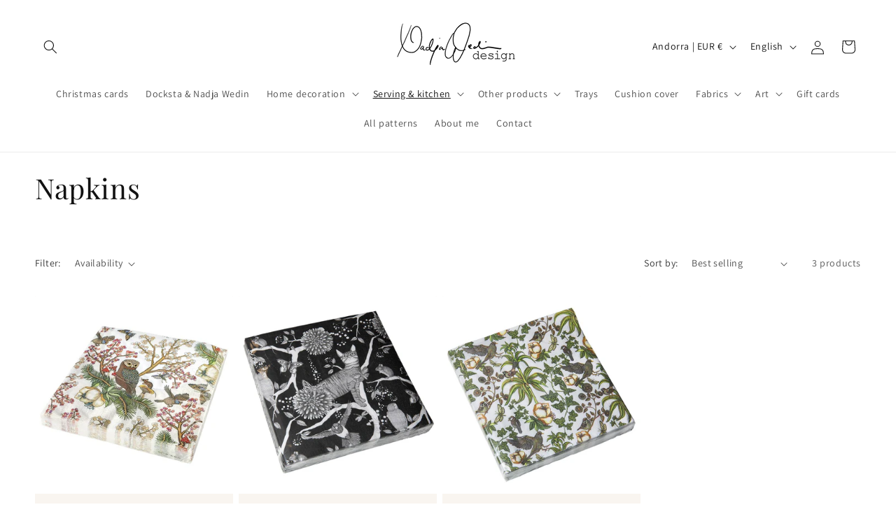

--- FILE ---
content_type: application/x-javascript; charset=utf-8
request_url: https://bundler.nice-team.net/app/shop/status/nadja-wedin-design.myshopify.com.js?1768513301
body_size: -354
content:
var bundler_settings_updated='1698851229';